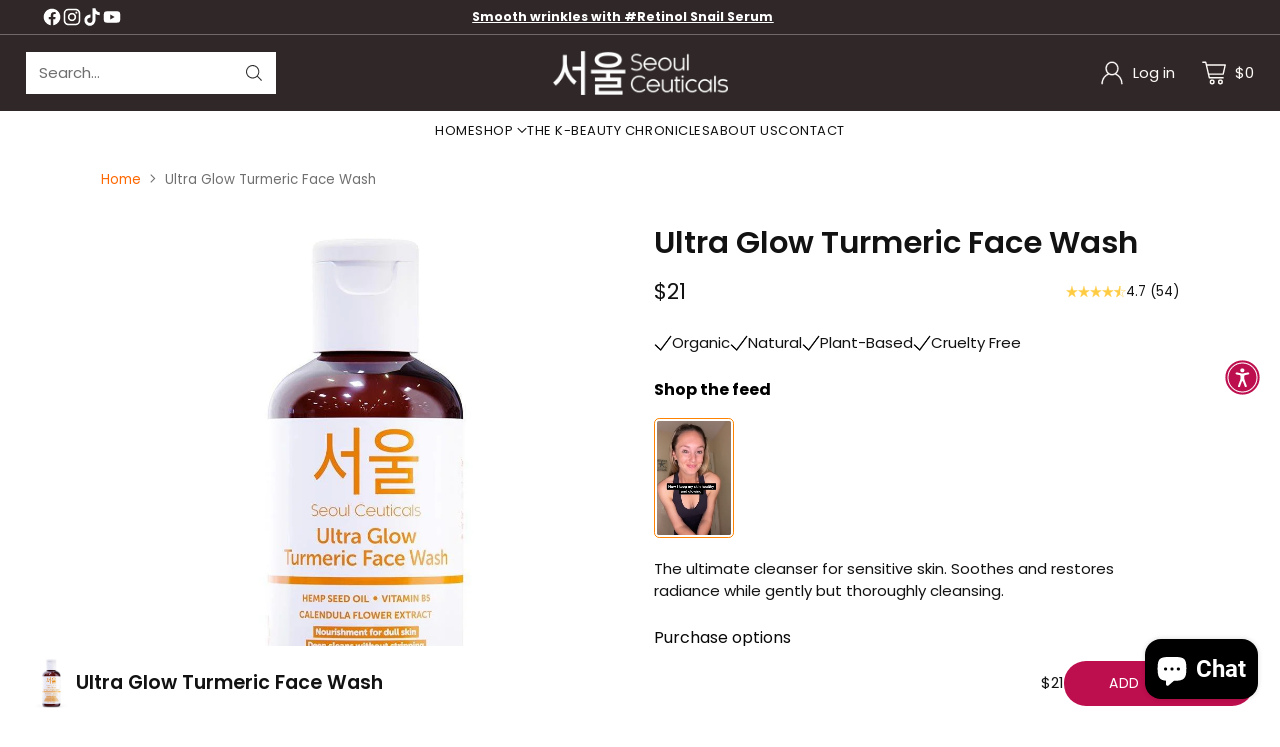

--- FILE ---
content_type: text/javascript; charset=utf-8
request_url: https://seoulceuticals.com/products/ultra-glow-turmeric-face-wash.js
body_size: 485
content:
{"id":6672303095963,"title":"Ultra Glow Turmeric Face Wash","handle":"ultra-glow-turmeric-face-wash","description":"Our Korean skincare products provide you with a healthy, youthful glow.  This is the ultimate Korean facial cleanser and it's great for sensitive skin.  Deep cleans without stripping your skin and contains hemp seed oil to to sooth and restore radiance.  This is why k beauty products are so popular.","published_at":"2021-04-13T17:11:39-06:00","created_at":"2021-04-13T17:08:41-06:00","vendor":"Seoul Ceuticals","type":"Cleanser","tags":["anti aging","anti wrinkle","Best","best korean face wash","cleanser for sensitive skin","cruelty free","face wash for sensitive skin","glowing skin","hyaluronic acid","k beauty products","korean beauty products","korean cleanser","korean face wash","korean skin care","korean skin care routine","korean skincare"],"price":2100,"price_min":2100,"price_max":2100,"available":true,"price_varies":false,"compare_at_price":null,"compare_at_price_min":0,"compare_at_price_max":0,"compare_at_price_varies":false,"variants":[{"id":39701787082907,"title":"Default Title","option1":"Default Title","option2":null,"option3":null,"sku":"SC-TURMFW-AMZ","requires_shipping":true,"taxable":true,"featured_image":null,"available":true,"name":"Ultra Glow Turmeric Face Wash","public_title":null,"options":["Default Title"],"price":2100,"weight":73,"compare_at_price":null,"inventory_management":"shopify","barcode":"195893458547","requires_selling_plan":false,"selling_plan_allocations":[{"price_adjustments":[{"position":1,"price":1785}],"price":1785,"compare_at_price":2100,"per_delivery_price":1785,"selling_plan_id":2747334811,"selling_plan_group_id":"b5b2eb6b682d0c60877693e96feb726e8a91432d"},{"price_adjustments":[{"position":1,"price":1785}],"price":1785,"compare_at_price":2100,"per_delivery_price":1785,"selling_plan_id":2747367579,"selling_plan_group_id":"b5b2eb6b682d0c60877693e96feb726e8a91432d"},{"price_adjustments":[{"position":1,"price":1890}],"price":1890,"compare_at_price":2100,"per_delivery_price":1890,"selling_plan_id":2747400347,"selling_plan_group_id":"b5b2eb6b682d0c60877693e96feb726e8a91432d"},{"price_adjustments":[{"position":1,"price":1890}],"price":1890,"compare_at_price":2100,"per_delivery_price":1890,"selling_plan_id":2747433115,"selling_plan_group_id":"b5b2eb6b682d0c60877693e96feb726e8a91432d"}]}],"images":["\/\/cdn.shopify.com\/s\/files\/1\/0527\/3806\/4539\/products\/ultra-glow-turmeric-face-wash-329955.jpg?v=1686255446","\/\/cdn.shopify.com\/s\/files\/1\/0527\/3806\/4539\/products\/ultra-glow-turmeric-face-wash-877063.jpg?v=1686255447","\/\/cdn.shopify.com\/s\/files\/1\/0527\/3806\/4539\/products\/ultra-glow-turmeric-face-wash-166504.jpg?v=1686255449","\/\/cdn.shopify.com\/s\/files\/1\/0527\/3806\/4539\/products\/ultra-glow-turmeric-face-wash-391253.jpg?v=1686255451","\/\/cdn.shopify.com\/s\/files\/1\/0527\/3806\/4539\/products\/ultra-glow-turmeric-face-wash-419105.jpg?v=1686255454","\/\/cdn.shopify.com\/s\/files\/1\/0527\/3806\/4539\/products\/ultra-glow-turmeric-face-wash-903823.jpg?v=1686255456","\/\/cdn.shopify.com\/s\/files\/1\/0527\/3806\/4539\/products\/ultra-glow-turmeric-face-wash-991118.jpg?v=1686255459"],"featured_image":"\/\/cdn.shopify.com\/s\/files\/1\/0527\/3806\/4539\/products\/ultra-glow-turmeric-face-wash-329955.jpg?v=1686255446","options":[{"name":"Title","position":1,"values":["Default Title"]}],"url":"\/products\/ultra-glow-turmeric-face-wash","media":[{"alt":"Ultra Glow Turmeric Face Wash - SeoulCeuticals","id":25935945367707,"position":1,"preview_image":{"aspect_ratio":1.0,"height":1000,"width":1000,"src":"https:\/\/cdn.shopify.com\/s\/files\/1\/0527\/3806\/4539\/products\/ultra-glow-turmeric-face-wash-329955.jpg?v=1686255446"},"aspect_ratio":1.0,"height":1000,"media_type":"image","src":"https:\/\/cdn.shopify.com\/s\/files\/1\/0527\/3806\/4539\/products\/ultra-glow-turmeric-face-wash-329955.jpg?v=1686255446","width":1000},{"alt":"Ultra Glow Turmeric Face Wash - SeoulCeuticals","id":25935945498779,"position":2,"preview_image":{"aspect_ratio":1.0,"height":1000,"width":1000,"src":"https:\/\/cdn.shopify.com\/s\/files\/1\/0527\/3806\/4539\/products\/ultra-glow-turmeric-face-wash-877063.jpg?v=1686255447"},"aspect_ratio":1.0,"height":1000,"media_type":"image","src":"https:\/\/cdn.shopify.com\/s\/files\/1\/0527\/3806\/4539\/products\/ultra-glow-turmeric-face-wash-877063.jpg?v=1686255447","width":1000},{"alt":"Ultra Glow Turmeric Face Wash - SeoulCeuticals","id":25935945728155,"position":3,"preview_image":{"aspect_ratio":1.0,"height":1000,"width":1000,"src":"https:\/\/cdn.shopify.com\/s\/files\/1\/0527\/3806\/4539\/products\/ultra-glow-turmeric-face-wash-166504.jpg?v=1686255449"},"aspect_ratio":1.0,"height":1000,"media_type":"image","src":"https:\/\/cdn.shopify.com\/s\/files\/1\/0527\/3806\/4539\/products\/ultra-glow-turmeric-face-wash-166504.jpg?v=1686255449","width":1000},{"alt":"Ultra Glow Turmeric Face Wash - SeoulCeuticals","id":25935945859227,"position":4,"preview_image":{"aspect_ratio":1.0,"height":1000,"width":1000,"src":"https:\/\/cdn.shopify.com\/s\/files\/1\/0527\/3806\/4539\/products\/ultra-glow-turmeric-face-wash-391253.jpg?v=1686255451"},"aspect_ratio":1.0,"height":1000,"media_type":"image","src":"https:\/\/cdn.shopify.com\/s\/files\/1\/0527\/3806\/4539\/products\/ultra-glow-turmeric-face-wash-391253.jpg?v=1686255451","width":1000},{"alt":"Ultra Glow Turmeric Face Wash - SeoulCeuticals","id":25935946023067,"position":5,"preview_image":{"aspect_ratio":1.0,"height":1200,"width":1200,"src":"https:\/\/cdn.shopify.com\/s\/files\/1\/0527\/3806\/4539\/products\/ultra-glow-turmeric-face-wash-419105.jpg?v=1686255454"},"aspect_ratio":1.0,"height":1200,"media_type":"image","src":"https:\/\/cdn.shopify.com\/s\/files\/1\/0527\/3806\/4539\/products\/ultra-glow-turmeric-face-wash-419105.jpg?v=1686255454","width":1200},{"alt":"Ultra Glow Turmeric Face Wash - SeoulCeuticals","id":25935946154139,"position":6,"preview_image":{"aspect_ratio":1.0,"height":1200,"width":1200,"src":"https:\/\/cdn.shopify.com\/s\/files\/1\/0527\/3806\/4539\/products\/ultra-glow-turmeric-face-wash-903823.jpg?v=1686255456"},"aspect_ratio":1.0,"height":1200,"media_type":"image","src":"https:\/\/cdn.shopify.com\/s\/files\/1\/0527\/3806\/4539\/products\/ultra-glow-turmeric-face-wash-903823.jpg?v=1686255456","width":1200},{"alt":"Ultra Glow Turmeric Face Wash - SeoulCeuticals","id":25935946317979,"position":7,"preview_image":{"aspect_ratio":1.0,"height":1200,"width":1200,"src":"https:\/\/cdn.shopify.com\/s\/files\/1\/0527\/3806\/4539\/products\/ultra-glow-turmeric-face-wash-991118.jpg?v=1686255459"},"aspect_ratio":1.0,"height":1200,"media_type":"image","src":"https:\/\/cdn.shopify.com\/s\/files\/1\/0527\/3806\/4539\/products\/ultra-glow-turmeric-face-wash-991118.jpg?v=1686255459","width":1200}],"requires_selling_plan":false,"selling_plan_groups":[{"id":"b5b2eb6b682d0c60877693e96feb726e8a91432d","name":"Subscribe \u0026 Save - Enabled rule","options":[{"name":"common","position":1,"values":["Deliver every 5 weeks","Deliver every month","Deliver every 2 months","Deliver every 3 months"]}],"selling_plans":[{"id":2747334811,"name":"Deliver every 5 weeks","description":null,"options":[{"name":"common","position":1,"value":"Deliver every 5 weeks"}],"recurring_deliveries":true,"price_adjustments":[{"order_count":null,"position":1,"value_type":"percentage","value":15}]},{"id":2747367579,"name":"Deliver every month","description":null,"options":[{"name":"common","position":1,"value":"Deliver every month"}],"recurring_deliveries":true,"price_adjustments":[{"order_count":null,"position":1,"value_type":"percentage","value":15}]},{"id":2747400347,"name":"Deliver every 2 months","description":null,"options":[{"name":"common","position":1,"value":"Deliver every 2 months"}],"recurring_deliveries":true,"price_adjustments":[{"order_count":null,"position":1,"value_type":"percentage","value":10}]},{"id":2747433115,"name":"Deliver every 3 months","description":null,"options":[{"name":"common","position":1,"value":"Deliver every 3 months"}],"recurring_deliveries":true,"price_adjustments":[{"order_count":null,"position":1,"value_type":"percentage","value":10}]}],"app_id":null}]}

--- FILE ---
content_type: application/javascript
request_url: https://widget.gotolstoy.com/we/f78262dc7/dom-utils.cd25e079.js
body_size: -213
content:
import{bQ as n}from"./embed-widgets-loader.5d04da71.js";class r{constructor(){this.cache=new Map}get(t,e,c){const a=`${t}-${e}`;if(!this.cache.has(a)){const o=n(c,e);this.cache.set(a,o)}return this.cache.get(a)}clear(){this.cache.clear()}delete(t,e){const c=`${t}-${e}`;this.cache.delete(c)}}const h=new r,l=()=>{h.clear()},u=(s,t)=>{let e;return function(...c){const a=()=>{clearTimeout(e),s(...c)};clearTimeout(e),e=setTimeout(a,t)}},m=(s,t)=>{let e;return function(...c){e||(s.apply(this,c),e=!0,setTimeout(()=>e=!1,t))}};export{l as c,u as d,m as t};


--- FILE ---
content_type: text/javascript; charset=utf-8
request_url: https://seoulceuticals.com/products/ultra-glow-turmeric-face-wash.js
body_size: 898
content:
{"id":6672303095963,"title":"Ultra Glow Turmeric Face Wash","handle":"ultra-glow-turmeric-face-wash","description":"Our Korean skincare products provide you with a healthy, youthful glow.  This is the ultimate Korean facial cleanser and it's great for sensitive skin.  Deep cleans without stripping your skin and contains hemp seed oil to to sooth and restore radiance.  This is why k beauty products are so popular.","published_at":"2021-04-13T17:11:39-06:00","created_at":"2021-04-13T17:08:41-06:00","vendor":"Seoul Ceuticals","type":"Cleanser","tags":["anti aging","anti wrinkle","Best","best korean face wash","cleanser for sensitive skin","cruelty free","face wash for sensitive skin","glowing skin","hyaluronic acid","k beauty products","korean beauty products","korean cleanser","korean face wash","korean skin care","korean skin care routine","korean skincare"],"price":2100,"price_min":2100,"price_max":2100,"available":true,"price_varies":false,"compare_at_price":null,"compare_at_price_min":0,"compare_at_price_max":0,"compare_at_price_varies":false,"variants":[{"id":39701787082907,"title":"Default Title","option1":"Default Title","option2":null,"option3":null,"sku":"SC-TURMFW-AMZ","requires_shipping":true,"taxable":true,"featured_image":null,"available":true,"name":"Ultra Glow Turmeric Face Wash","public_title":null,"options":["Default Title"],"price":2100,"weight":73,"compare_at_price":null,"inventory_management":"shopify","barcode":"195893458547","requires_selling_plan":false,"selling_plan_allocations":[{"price_adjustments":[{"position":1,"price":1785}],"price":1785,"compare_at_price":2100,"per_delivery_price":1785,"selling_plan_id":2747334811,"selling_plan_group_id":"b5b2eb6b682d0c60877693e96feb726e8a91432d"},{"price_adjustments":[{"position":1,"price":1785}],"price":1785,"compare_at_price":2100,"per_delivery_price":1785,"selling_plan_id":2747367579,"selling_plan_group_id":"b5b2eb6b682d0c60877693e96feb726e8a91432d"},{"price_adjustments":[{"position":1,"price":1890}],"price":1890,"compare_at_price":2100,"per_delivery_price":1890,"selling_plan_id":2747400347,"selling_plan_group_id":"b5b2eb6b682d0c60877693e96feb726e8a91432d"},{"price_adjustments":[{"position":1,"price":1890}],"price":1890,"compare_at_price":2100,"per_delivery_price":1890,"selling_plan_id":2747433115,"selling_plan_group_id":"b5b2eb6b682d0c60877693e96feb726e8a91432d"}]}],"images":["\/\/cdn.shopify.com\/s\/files\/1\/0527\/3806\/4539\/products\/ultra-glow-turmeric-face-wash-329955.jpg?v=1686255446","\/\/cdn.shopify.com\/s\/files\/1\/0527\/3806\/4539\/products\/ultra-glow-turmeric-face-wash-877063.jpg?v=1686255447","\/\/cdn.shopify.com\/s\/files\/1\/0527\/3806\/4539\/products\/ultra-glow-turmeric-face-wash-166504.jpg?v=1686255449","\/\/cdn.shopify.com\/s\/files\/1\/0527\/3806\/4539\/products\/ultra-glow-turmeric-face-wash-391253.jpg?v=1686255451","\/\/cdn.shopify.com\/s\/files\/1\/0527\/3806\/4539\/products\/ultra-glow-turmeric-face-wash-419105.jpg?v=1686255454","\/\/cdn.shopify.com\/s\/files\/1\/0527\/3806\/4539\/products\/ultra-glow-turmeric-face-wash-903823.jpg?v=1686255456","\/\/cdn.shopify.com\/s\/files\/1\/0527\/3806\/4539\/products\/ultra-glow-turmeric-face-wash-991118.jpg?v=1686255459"],"featured_image":"\/\/cdn.shopify.com\/s\/files\/1\/0527\/3806\/4539\/products\/ultra-glow-turmeric-face-wash-329955.jpg?v=1686255446","options":[{"name":"Title","position":1,"values":["Default Title"]}],"url":"\/products\/ultra-glow-turmeric-face-wash","media":[{"alt":"Ultra Glow Turmeric Face Wash - SeoulCeuticals","id":25935945367707,"position":1,"preview_image":{"aspect_ratio":1.0,"height":1000,"width":1000,"src":"https:\/\/cdn.shopify.com\/s\/files\/1\/0527\/3806\/4539\/products\/ultra-glow-turmeric-face-wash-329955.jpg?v=1686255446"},"aspect_ratio":1.0,"height":1000,"media_type":"image","src":"https:\/\/cdn.shopify.com\/s\/files\/1\/0527\/3806\/4539\/products\/ultra-glow-turmeric-face-wash-329955.jpg?v=1686255446","width":1000},{"alt":"Ultra Glow Turmeric Face Wash - SeoulCeuticals","id":25935945498779,"position":2,"preview_image":{"aspect_ratio":1.0,"height":1000,"width":1000,"src":"https:\/\/cdn.shopify.com\/s\/files\/1\/0527\/3806\/4539\/products\/ultra-glow-turmeric-face-wash-877063.jpg?v=1686255447"},"aspect_ratio":1.0,"height":1000,"media_type":"image","src":"https:\/\/cdn.shopify.com\/s\/files\/1\/0527\/3806\/4539\/products\/ultra-glow-turmeric-face-wash-877063.jpg?v=1686255447","width":1000},{"alt":"Ultra Glow Turmeric Face Wash - SeoulCeuticals","id":25935945728155,"position":3,"preview_image":{"aspect_ratio":1.0,"height":1000,"width":1000,"src":"https:\/\/cdn.shopify.com\/s\/files\/1\/0527\/3806\/4539\/products\/ultra-glow-turmeric-face-wash-166504.jpg?v=1686255449"},"aspect_ratio":1.0,"height":1000,"media_type":"image","src":"https:\/\/cdn.shopify.com\/s\/files\/1\/0527\/3806\/4539\/products\/ultra-glow-turmeric-face-wash-166504.jpg?v=1686255449","width":1000},{"alt":"Ultra Glow Turmeric Face Wash - SeoulCeuticals","id":25935945859227,"position":4,"preview_image":{"aspect_ratio":1.0,"height":1000,"width":1000,"src":"https:\/\/cdn.shopify.com\/s\/files\/1\/0527\/3806\/4539\/products\/ultra-glow-turmeric-face-wash-391253.jpg?v=1686255451"},"aspect_ratio":1.0,"height":1000,"media_type":"image","src":"https:\/\/cdn.shopify.com\/s\/files\/1\/0527\/3806\/4539\/products\/ultra-glow-turmeric-face-wash-391253.jpg?v=1686255451","width":1000},{"alt":"Ultra Glow Turmeric Face Wash - SeoulCeuticals","id":25935946023067,"position":5,"preview_image":{"aspect_ratio":1.0,"height":1200,"width":1200,"src":"https:\/\/cdn.shopify.com\/s\/files\/1\/0527\/3806\/4539\/products\/ultra-glow-turmeric-face-wash-419105.jpg?v=1686255454"},"aspect_ratio":1.0,"height":1200,"media_type":"image","src":"https:\/\/cdn.shopify.com\/s\/files\/1\/0527\/3806\/4539\/products\/ultra-glow-turmeric-face-wash-419105.jpg?v=1686255454","width":1200},{"alt":"Ultra Glow Turmeric Face Wash - SeoulCeuticals","id":25935946154139,"position":6,"preview_image":{"aspect_ratio":1.0,"height":1200,"width":1200,"src":"https:\/\/cdn.shopify.com\/s\/files\/1\/0527\/3806\/4539\/products\/ultra-glow-turmeric-face-wash-903823.jpg?v=1686255456"},"aspect_ratio":1.0,"height":1200,"media_type":"image","src":"https:\/\/cdn.shopify.com\/s\/files\/1\/0527\/3806\/4539\/products\/ultra-glow-turmeric-face-wash-903823.jpg?v=1686255456","width":1200},{"alt":"Ultra Glow Turmeric Face Wash - SeoulCeuticals","id":25935946317979,"position":7,"preview_image":{"aspect_ratio":1.0,"height":1200,"width":1200,"src":"https:\/\/cdn.shopify.com\/s\/files\/1\/0527\/3806\/4539\/products\/ultra-glow-turmeric-face-wash-991118.jpg?v=1686255459"},"aspect_ratio":1.0,"height":1200,"media_type":"image","src":"https:\/\/cdn.shopify.com\/s\/files\/1\/0527\/3806\/4539\/products\/ultra-glow-turmeric-face-wash-991118.jpg?v=1686255459","width":1200}],"requires_selling_plan":false,"selling_plan_groups":[{"id":"b5b2eb6b682d0c60877693e96feb726e8a91432d","name":"Subscribe \u0026 Save - Enabled rule","options":[{"name":"common","position":1,"values":["Deliver every 5 weeks","Deliver every month","Deliver every 2 months","Deliver every 3 months"]}],"selling_plans":[{"id":2747334811,"name":"Deliver every 5 weeks","description":null,"options":[{"name":"common","position":1,"value":"Deliver every 5 weeks"}],"recurring_deliveries":true,"price_adjustments":[{"order_count":null,"position":1,"value_type":"percentage","value":15}]},{"id":2747367579,"name":"Deliver every month","description":null,"options":[{"name":"common","position":1,"value":"Deliver every month"}],"recurring_deliveries":true,"price_adjustments":[{"order_count":null,"position":1,"value_type":"percentage","value":15}]},{"id":2747400347,"name":"Deliver every 2 months","description":null,"options":[{"name":"common","position":1,"value":"Deliver every 2 months"}],"recurring_deliveries":true,"price_adjustments":[{"order_count":null,"position":1,"value_type":"percentage","value":10}]},{"id":2747433115,"name":"Deliver every 3 months","description":null,"options":[{"name":"common","position":1,"value":"Deliver every 3 months"}],"recurring_deliveries":true,"price_adjustments":[{"order_count":null,"position":1,"value_type":"percentage","value":10}]}],"app_id":null}]}

--- FILE ---
content_type: application/javascript
request_url: https://widget.gotolstoy.com/we/f78262dc7/spotlight-carousel-tile.e552c722.js
body_size: 1481
content:
var I=(c,t,e)=>new Promise((s,o)=>{var r=a=>{try{n(e.next(a))}catch(l){o(l)}},i=a=>{try{n(e.throw(a))}catch(l){o(l)}},n=a=>a.done?s(a.value):Promise.resolve(a.value).then(r,i);n((e=e.apply(c,t)).next())});import{C as X}from"./component.85b8949c.js";import{bH as x,bS as w,aY as Y,bP as z,bT as K,bU as D}from"./embed-widgets-loader.5d04da71.js";import{c as N}from"./style.utils.f83b1d62.js";import{e as E}from"./spotlight-carousel.module.af5af5ce.js";const P="data-tolstoy-tile-key",L=(c,{transition:t,transform:e})=>{requestAnimationFrame(()=>{c.style.transition=t||c.style.transition,c.style.transform=e||c.style.transform})},q=(c=.5)=>`transform ${c}s, width ${c}s`,v=({position:c,transformPosition:t,centerPosition:e,itemSize:s,centerItemSize:o,isDynamicPlay:r,translateOffset:i})=>{const n=t||c,a=n>e,l=s.width+s.paddingX*2,u=o.width+o.paddingX*2;let p=0;const d=!r&&i;return p=a?l*(n-1)+u+d:l*n+d,`translateX(${p}px)`};class y extends X{static setCenter(t){t.classList.add(E,x.centerTile)}static removeCenter(t){t.classList.remove(E,x.centerTile)}static shiftTileElement(t,e){const{position:s,itemSize:o,centerPosition:r,centerItemSize:i,animationSpeed:n}=e,a=s===r,{width:l,height:u,paddingX:p,paddingY:d}=a?i:o,f=l+p*2,h=t.firstElementChild,T=q(n),$=v(e);t.style.width=`${f}px`,t.style.padding=`${d||0}px ${p||0}px`,h.style.width=`${l}px`,h.style.height=`${u}px`,L(t,{transform:$,transition:T}),a?y.setCenter(h):y.removeCenter(h)}static queryTileElement({publishId:t,key:e}){const s=K(x.tileContainer,t),o=D(P,e),r=`${s}${o}`;return window.document.querySelector(r)}static moveTile(s){return I(this,arguments,function*(t,e={}){const o=t.props.position,{isLeft:r,newKey:i,nextPosition:n,leftEdgePosition:a,rightEdgePosition:l,isNextOnOppositeSide:u,animationTimePerPosition:p,onTileSideChange:d,centerPosition:f,itemSize:h,centerItemSize:T,translateOffset:$,isDynamicPlay:b}=e,m={position:o,centerPosition:f,itemSize:h,centerItemSize:T,translateOffset:$,isDynamicPlay:b},A={key:t.key,publishId:t.props.publishId},g=y.queryTileElement(A),C=r?a:l,M=r?l:a,k=u?Math.abs(C-o):0;if(t.props.position=n,t.key=i,g.setAttribute(P,i),u&&k){const S=k*p;m.position=C,m.animationSpeed=S/1e3,y.shiftTileElement(g,m),yield w(S)}if(u){m.position=M;const S=v(m);g.style.display="none",L(g,{transition:"none",transform:S}),yield w(p),g.style.display="flex",d==null||d()}const O=Math.abs(n-m.position)*p;m.animationSpeed=O/1e3,m.position=n,y.shiftTileElement(g,m),yield w(O)})}static getKey(t,e){return`${t}-${e}`}static setKey(t,e,s){t.key=s,e.setAttribute(P,s)}onMount(){super.onMount(),this.subscribeOnEvents(this.props)}subscribeOnEvents(t={}){const{publishId:e,onClick:s}=t,o={publishId:e,key:this.key},r=y.queryTileElement(o);r&&(r.addEventListener("mousedown",i=>{i.button===0&&i.preventDefault()}),s&&r.addEventListener("click",()=>s(this)))}getProductVisualLabel(t){const e=t.querySelectorAll('[class*="productText"], [class*="productTileTitle"]'),s=t.querySelectorAll('[class*="productTilePrice"], [class*="productTileSubtitle"]');let o="";return e.forEach(r=>{var n;const i=(n=r.textContent)==null?void 0:n.trim();i&&!i.includes("Mute")&&!i.includes("Expand")&&(o+=i+" ")}),s.forEach(r=>{var n;const i=(n=r.textContent)==null?void 0:n.trim();i&&i.includes("$")&&(o+=i+" ")}),o.trim()||"View products"}setContentTile(t){this.props.contentTile=t}setVideo(t){this.props.video=t}render(){var $,b;const{publishId:t,position:e,centerPosition:s,itemSize:o,centerItemSize:r,content:i,itemStyle:n="",backgroundColor:a,slideIndex:l=0,totalSlides:u=1}=this.props,p=e===s,d=p?r:o,f=(b=($=this.props.carouselConfig)==null?void 0:$.video)==null?void 0:b.borderRadius,h={position:e,width:d.width+d.paddingX*2,paddingX:d.paddingX,paddingY:d.paddingY,translateX:v(this.props),borderRadius:f},T=`slide ${l+1} of ${u}`;return Y(`
      <div
        style="${V(h)}"
        data-tolstoy-element="${z(x.tileContainer,t)}"
        ${P}="${this.key}"
        role="group"
        aria-label="${T}"
      >
        <div
          class="${N(p&&E,p&&x.centerTile,x.tile)}"
          style="${U({size:d,itemStyle:n,backgroundColor:a,borderRadius:f})}"
        >
          ${i}
        </div>
      </div>
    `)}}const U=({size:c,itemStyle:t,backgroundColor:e,borderRadius:s})=>`
  position: relative;
  display: flex;
  flex-direction: column;
  align-items: center;
  width: ${c.width}px;
  height: ${c.height}px;
  transition: width 0.5s, height 0.5s;
  ${t}
  ${e?`background-color: ${e};`:""}
  ${s?`border-radius: ${s}px;`:""}
`,V=({width:c,paddingX:t,paddingY:e,translateX:s})=>`
  position: absolute;
  display: flex;
  justify-content: center;
  align-items: center;
  width: ${c}px;
  height: 100%;
  padding: ${e||0}px ${t||0}px;
  flex-shrink: 0;

  transition: ${q()};
  transform: ${s};
`,G=y;export{G as default};
